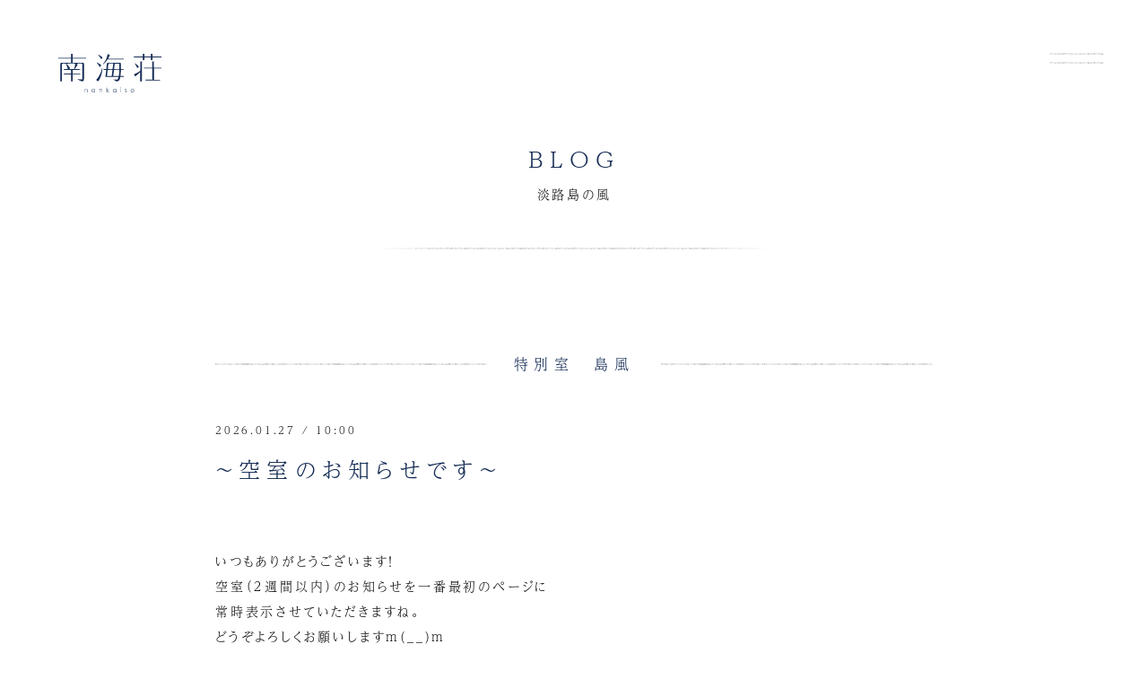

--- FILE ---
content_type: text/html; charset=UTF-8
request_url: https://nankaiso.com/blog/%E7%89%B9%E5%88%A5%E5%AE%A4%E3%80%80%E5%B3%B6%E9%A2%A8/
body_size: 11676
content:

<!DOCTYPE html>
<html lang="ja">

<head>

    
<!-- Global site tag (gtag.js) - Google Analytics -->
<script async src="https://www.googletagmanager.com/gtag/js?id=G-KKNCD0XSL7"></script>
<script>
  window.dataLayer = window.dataLayer || [];
  function gtag(){dataLayer.push(arguments);}
  gtag('js', new Date());

  gtag('config', 'G-KKNCD0XSL7');
</script>

<meta name="viewport" content="width=device-width,initial-scale=1">
<title>BLOG - 淡路島の風｜南海荘</title>
<meta name="description" content="南海荘は淡路島の西南端、丸山港にある温泉・料理宿です。淡路島の風につつまれ、ゆったりしたひとときをお過ごし下さい。"/>
<meta property="og:title" content="BLOG - 淡路島の風｜南海荘"/>
<meta property="og:type" content="website"/>
<meta property="og:site_name" content="南海荘"/>

<meta property="og:url" content="https://nankaiso.com/blog/%E7%89%B9%E5%88%A5%E5%AE%A4%E3%80%80%E5%B3%B6%E9%A2%A8/"/>
<meta property="og:image" content="https://nankaiso.com/assets/img/ogp.png"/>
<meta property="og:description" content="南海荘は淡路島の西南端、丸山港にある温泉・料理宿です。淡路島の風につつまれ、ゆったりしたひとときをお過ごし下さい。"/>

<link rel="icon" href="/assets/img/favicon.ico">

<script>
  (function(d) {
    var config = {
      kitId: 'ali7rdm',
      scriptTimeout: 3000,
      async: true
    },
    h=d.documentElement,t=setTimeout(function(){h.className=h.className.replace(/\bwf-loading\b/g,"")+" wf-inactive";},config.scriptTimeout),tk=d.createElement("script"),f=false,s=d.getElementsByTagName("script")[0],a;h.className+=" wf-loading";tk.src='https://use.typekit.net/'+config.kitId+'.js';tk.async=true;tk.onload=tk.onreadystatechange=function(){a=this.readyState;if(f||a&&a!="complete"&&a!="loaded")return;f=true;clearTimeout(t);try{Typekit.load(config)}catch(e){}};s.parentNode.insertBefore(tk,s)
  })(document);
</script>

<link rel="stylesheet" href="/assets/css/style.css"></style>

        <link rel='dns-prefetch' href='//s.w.org' />
<link rel="alternate" type="application/rss+xml" title="南海荘 &raquo; 特別室　島風 カテゴリーのフィード" href="https://nankaiso.com/blog/%e7%89%b9%e5%88%a5%e5%ae%a4%e3%80%80%e5%b3%b6%e9%a2%a8/feed/" />
		<script type="text/javascript">
			window._wpemojiSettings = {"baseUrl":"https:\/\/s.w.org\/images\/core\/emoji\/13.0.0\/72x72\/","ext":".png","svgUrl":"https:\/\/s.w.org\/images\/core\/emoji\/13.0.0\/svg\/","svgExt":".svg","source":{"concatemoji":"https:\/\/nankaiso.com\/wp\/wp-includes\/js\/wp-emoji-release.min.js?ver=5.5.5"}};
			!function(e,a,t){var n,r,o,i=a.createElement("canvas"),p=i.getContext&&i.getContext("2d");function s(e,t){var a=String.fromCharCode;p.clearRect(0,0,i.width,i.height),p.fillText(a.apply(this,e),0,0);e=i.toDataURL();return p.clearRect(0,0,i.width,i.height),p.fillText(a.apply(this,t),0,0),e===i.toDataURL()}function c(e){var t=a.createElement("script");t.src=e,t.defer=t.type="text/javascript",a.getElementsByTagName("head")[0].appendChild(t)}for(o=Array("flag","emoji"),t.supports={everything:!0,everythingExceptFlag:!0},r=0;r<o.length;r++)t.supports[o[r]]=function(e){if(!p||!p.fillText)return!1;switch(p.textBaseline="top",p.font="600 32px Arial",e){case"flag":return s([127987,65039,8205,9895,65039],[127987,65039,8203,9895,65039])?!1:!s([55356,56826,55356,56819],[55356,56826,8203,55356,56819])&&!s([55356,57332,56128,56423,56128,56418,56128,56421,56128,56430,56128,56423,56128,56447],[55356,57332,8203,56128,56423,8203,56128,56418,8203,56128,56421,8203,56128,56430,8203,56128,56423,8203,56128,56447]);case"emoji":return!s([55357,56424,8205,55356,57212],[55357,56424,8203,55356,57212])}return!1}(o[r]),t.supports.everything=t.supports.everything&&t.supports[o[r]],"flag"!==o[r]&&(t.supports.everythingExceptFlag=t.supports.everythingExceptFlag&&t.supports[o[r]]);t.supports.everythingExceptFlag=t.supports.everythingExceptFlag&&!t.supports.flag,t.DOMReady=!1,t.readyCallback=function(){t.DOMReady=!0},t.supports.everything||(n=function(){t.readyCallback()},a.addEventListener?(a.addEventListener("DOMContentLoaded",n,!1),e.addEventListener("load",n,!1)):(e.attachEvent("onload",n),a.attachEvent("onreadystatechange",function(){"complete"===a.readyState&&t.readyCallback()})),(n=t.source||{}).concatemoji?c(n.concatemoji):n.wpemoji&&n.twemoji&&(c(n.twemoji),c(n.wpemoji)))}(window,document,window._wpemojiSettings);
		</script>
		<style type="text/css">
img.wp-smiley,
img.emoji {
	display: inline !important;
	border: none !important;
	box-shadow: none !important;
	height: 1em !important;
	width: 1em !important;
	margin: 0 .07em !important;
	vertical-align: -0.1em !important;
	background: none !important;
	padding: 0 !important;
}
</style>
	<link rel='stylesheet' id='wp-block-library-css'  href='https://nankaiso.com/wp/wp-includes/css/dist/block-library/style.min.css?ver=5.5.5' type='text/css' media='all' />
<link rel="https://api.w.org/" href="https://nankaiso.com/wp-json/" /><link rel="alternate" type="application/json" href="https://nankaiso.com/wp-json/wp/v2/categories/121" /><link rel="EditURI" type="application/rsd+xml" title="RSD" href="https://nankaiso.com/wp/xmlrpc.php?rsd" />
<link rel="wlwmanifest" type="application/wlwmanifest+xml" href="https://nankaiso.com/wp/wp-includes/wlwmanifest.xml" /> 
<meta name="generator" content="WordPress 5.5.5" />
<link rel="alternate" type="application/rss+xml" title="RSS" href="https://nankaiso.com/rsslatest.xml" />    

</head>

<body>

<div id="anc-top" class="l-page-wrapper">

    
<header id="prg-header" class="header">
    <div class="header-inner">
        <div class="header-wrapper1">
            <p class="header__logo"><a href="/"><img src="/assets/img/logo.svg" alt="南海荘" /></a></p>
        <p id="prg-menu-btn" class="header__trigger"><span class="line1">MENU</span><span class="line2"></span></p>
            <div id="prg-header-menu" class="header-menu">
                <div class="header-menu-inner">
                    <ul class="header-gnav">
                        <li class="header-gnav__item"><a href="/">TOP</a></li>
                        <li class="header-gnav__item">ROOMS
                            <ul class="header-gnav2">
                                <li class="header-gnav2__item"><a href="https://nankaiso.com/rooms/onokoro/">おのころ</a></li><li class="header-gnav2__item"><a href="https://nankaiso.com/rooms/senzan/">先山</a></li><li class="header-gnav2__item"><a href="https://nankaiso.com/rooms/shimakaze/">島風</a></li>
                            </ul>
                        </li>
                        <li class="header-gnav__item"><a href="/info/">INFORMATION</a>
                            <!--<ul class="header-gnav2">
                                <li class="header-gnav2__item"><a href="/info/#anc-reserve">ご予約方法</a></li>
                                <li class="header-gnav2__item"><a href="/info/price/">料金表</a></li>
                                <li class="header-gnav2__item"><a href="/info/#anc-checkin">チェックイン・アウト</a></li>
                                <li class="header-gnav2__item"><a href="/info/#anc-meal">お食事時間</a></li>
                                <li class="header-gnav2__item"><a href="/info/#anc-cancel">キャンセルについて</a></li>
                                <li class="header-gnav2__item"><a href="/info/#anc-access">アクセス情報</a></li>
                                <li class="header-gnav2__item"><a href="/info/#anc-faq">よくある質問</a></li>
                            </ul>-->
                        </li>
                        <li class="header-gnav__item"><a href="/blog/">BLOG<span class="sub"> - 淡路島の風</span> </a></li>
                        <li class="header-gnav__item"><a href="/fun/">淡路島の楽しみ方はひとそれぞれ</a></li>
                    </ul>
                </div>
            </div>
        </div><!--//header-wrapper1-->
    </div><!--//header-inner-->
</header><!--//header-->


    <main class="l-main">


        <div class="l-width-content">


                <h1 class="heading1">
                    <span class="heading1__main">BLOG</span>
                    <span class="heading1__sub">淡路島の風</span>
                    <span class="hr"></span>
                </h1>

                        <h2 class="heading2"><span class="heading2-inner">特別室　島風</span></h2>
            
                    <div id="anc-12846" class="article-block">
                        <p class="article-block__date">2026.01.27 / 10:00</p>
                        <h2 class="article-block__heading">～空室のお知らせです～</h2>

                        <div class="article">
                            
<p>いつもありがとうございます！<br>空室（２週間以内）のお知らせを一番最初のページに<br>常時表示させていただきますね。<br>どうぞよろしくお願いしますm(__)m<br><br><span class="has-inline-color has-vivid-red-color">1月30日(金) ふぐ料理<br>・お食事のみでのご利用　2〜4名様</span><br><span class="has-inline-color has-vivid-red-color"><br>2月2日(月)　イタリアン<br>・おのころの間　2～4名様<br>・お食事のみでのご利用　2～6名様</span><br><br><span class="has-inline-color has-luminous-vivid-amber-color">※2026年4月のご予約は、2月4日(水)正午12時より<br>受付開始させていただきます。</span><span class="has-inline-color has-vivid-red-color"><br></span><br><span class="has-inline-color has-pale-pink-color">※只今2026年3月末までの<br>ご予約受付させていただいております。</span><br></p>
                        </div>
                        <div class="article__category">
                            <ul class="category-hierarchy">
                                <li><a class="c-meta__cat c-meta__cat--main" href = "https://nankaiso.com/blog/%e7%a9%ba%e5%ae%a4%e6%83%85%e5%a0%b1/" > 空室情報</a ></li>                            </ul>
                        </div>

                    </div><!--//block-->
                        

                

                    <div id="anc-2869" class="article-block">
                        <p class="article-block__date">2014.10.02 / 23:52</p>
                        <h2 class="article-block__heading">秋ですねぇ。</h2>

                        <div class="article">
                            <p><img loading="lazy" src="https://nankaiso.com/wp/wp-content/uploads/_v1/img/img9522_003.jpg" class="pict" alt="003.jpg" title="003.jpg" width="700" height="466" /><img loading="lazy" src="https://nankaiso.com/wp/wp-content/uploads/_v1/img/img9523_004.jpg" class="pict" alt="004.jpg" title="004.jpg" width="433" height="650" /></p>
                        </div>
                        <div class="article__category">
                            <ul class="category-hierarchy">
                                <li><a class="c-meta__cat c-meta__cat--main" href = "https://nankaiso.com/blog/%e7%89%b9%e5%88%a5%e5%ae%a4%e3%80%80%e5%b3%b6%e9%a2%a8/" > 特別室　島風</a ></li>                            </ul>
                        </div>

                    </div><!--//block-->

                

                    <div id="anc-3796" class="article-block">
                        <p class="article-block__date">2012.09.03 / 02:51</p>
                        <h2 class="article-block__heading">ハスの花　瀬尾さんのお軸</h2>

                        <div class="article">
                            <p>こちらは、<br />
天然鯛と万願寺、赤うにのパスタ<br />
青ゆずと七味の香り！<img loading="lazy" src="https://nankaiso.com/wp/wp-content/uploads/_v1/img/img6654_010.jpg" class="pict" alt="010.jpg" title="010.jpg" width="660" height="440" />そして、やっぱり淡路牛、<br />
イチボの低温ロースト、ロースのかぶり炭火焼！<img loading="lazy" src="https://nankaiso.com/wp/wp-content/uploads/_v1/img/img6655_011.jpg" class="pict" alt="011.jpg" title="011.jpg" width="660" height="440" />いつもならここまでですが、<br />
今日は、瀬尾（矢吹）さんが！<img loading="lazy" src="https://nankaiso.com/wp/wp-content/uploads/_v1/img/img6656_012.jpg" class="pict" alt="012.jpg" title="012.jpg" width="660" height="440" />瀬尾さんのハスの花がやってまいりました！<img loading="lazy" src="https://nankaiso.com/wp/wp-content/uploads/_v1/img/img6657_016.jpg" class="pict" alt="016.jpg" title="016.jpg" width="660" height="440" />夏のハスですが、９月いっぱい掛けさせていただきます。<br />
どうぞ島風の間にてご覧ください！<img loading="lazy" src="https://nankaiso.com/wp/wp-content/uploads/_v1/img/img6658_018.jpg" class="pict" alt="018.jpg" title="018.jpg" width="660" height="440" /><br />
応援ありがとうございます<br />
→<a href="http://travel.blogmura.com/yado/"><img loading="lazy" src="http://travel.blogmura.com/yado/img/yado80_15_3.gif" width="80" height="15" border="0" alt="にほんブログ村 旅行ブグ 旅館へ" /><br />
ハスのお軸、いいでしょ^^<br />
このハスは、樂久登窯で瀬尾さんが展示会されたときに、<br />
展示されていたもの！<br />
岡田さんのついたてに合わされておりました。<br />
このハスは、どれだけ力を入れずに（力まずに）描けるか！<br />
って、テーマを持って描かれたそうです。<br />
私は専門的なことはわかりませんが、このハスを見て、<br />
とても和らぎました。<br />
力まずに描かれたからでしょうか。<br />
島風の間にぴったりの雰囲気に表装していただきました。<br />
とても大きな作品ですが、とても穏やかです。<br />
お越しの際は、どうぞごゆっくりとご覧ください。<br />
あっ、そんな瀬尾さん今月ギャラリーオープンされるんです！<br />
また改めてお知らせさせていただきますね～～☆<br />
瀬尾さん、本当にありがとうございました！</p>
                        </div>
                        <div class="article__category">
                            <ul class="category-hierarchy">
                                <li><a class="c-meta__cat c-meta__cat--main" href = "https://nankaiso.com/blog/%e7%89%b9%e5%88%a5%e5%ae%a4%e3%80%80%e5%b3%b6%e9%a2%a8/" > 特別室　島風</a ></li>                            </ul>
                        </div>

                    </div><!--//block-->

                

                    <div id="anc-4621" class="article-block">
                        <p class="article-block__date">2010.12.09 / 10:10</p>
                        <h2 class="article-block__heading">いついろ　山下さんの作品です！</h2>

                        <div class="article">
                            <p>島風、ロビーのテーブルセンターなどが、<a href="http://ituiro.exblog.jp/12462712/" target="_blank" rel="noopener noreferrer"><strong>冬バージョン</strong></a>へ！<img loading="lazy" src="https://nankaiso.com/wp/wp-content/uploads/_v1/img/img4269_IMG_0319.jpg" class="pict" alt="IMG_0319.jpg" title="IMG_0319.jpg" width="650" height="433" />島風のテーブルセンター。<br />
タイトルは、風。<br />
ヤシャブシで染めたグレーがいい感じです。<br />
まさしくグレーに染まった本日の空。<img loading="lazy" src="https://nankaiso.com/wp/wp-content/uploads/_v1/img/img4267_IMG_0323.jpg" class="pict" alt="IMG_0323.jpg" title="IMG_0323.jpg" width="650" height="433" />寒いですね～～！<br />
冬がやってきたって感じです^^;<br />
本日もぽちっとお願いします^^<br />
→<a href="http://travel.blogmura.com/yado/"><img loading="lazy" src="http://travel.blogmura.com/yado/img/yado80_15_3.gif" width="80" height="15" border="0" alt="にほんブログ村 旅行ブログ 旅館へ" /></a>いつもほんとにありがとうございますm(__)m</p>
                        </div>
                        <div class="article__category">
                            <ul class="category-hierarchy">
                                <li><a class="c-meta__cat c-meta__cat--main" href = "https://nankaiso.com/blog/%e7%89%b9%e5%88%a5%e5%ae%a4%e3%80%80%e5%b3%b6%e9%a2%a8/" > 特別室　島風</a ></li>                            </ul>
                        </div>

                    </div><!--//block-->

                

                    <div id="anc-4588" class="article-block">
                        <p class="article-block__date">2010.11.06 / 00:24</p>
                        <h2 class="article-block__heading">秋、島風からの風景</h2>

                        <div class="article">
                            <p>17時過ぎ、島風からの風景です。<img loading="lazy" src="https://nankaiso.com/wp/wp-content/uploads/_v1/img/img4110_IMG_9108.jpg" class="pict" alt="IMG_9108.jpg" title="IMG_9108.jpg" width="650" height="433" />10月～2月ごろまで島風や、先山、おのころの間よりこの風景をご覧いただけます。<img loading="lazy" src="https://nankaiso.com/wp/wp-content/uploads/_v1/img/img4111_IMG_9100.jpg" class="pict" alt="IMG_9100.jpg" title="IMG_9100.jpg" width="650" height="433" />ぜひごゆっくりお楽しみくださいね^^<br />
平日だと、今日のようなお料理もお楽しみいただけますよ^^<br />
ちょいとリッチな平日限定☆<br />
前菜には、足赤エビと立貝の酢ゼリー・こちらはイセエビ炙りの握り塩レモンで。<img loading="lazy" src="https://nankaiso.com/wp/wp-content/uploads/_v1/img/img4112_IMG_9115.jpg" class="pict" alt="IMG_9115.jpg" title="IMG_9115.jpg" width="650" height="433" />なると金時スープ・天然島ふぐのセモリナ粉揚げが出るとこちら、<br />
天然鯛、天然小ふぐ、アオリイカ、クロウニ、そしてイセエビのサラダ仕立て！<img loading="lazy" src="https://nankaiso.com/wp/wp-content/uploads/_v1/img/img4113_IMG_91191.jpg" class="pict" alt="IMG_91191.jpg" title="IMG_91191.jpg" width="650" height="433" />本家ワタリガニ、メスのスパゲティーニ！<br />
卵がたっぷり^^<img loading="lazy" src="https://nankaiso.com/wp/wp-content/uploads/_v1/img/img4114_IMG_9123.jpg" class="pict" alt="IMG_9123.jpg" title="IMG_9123.jpg" width="650" height="433" />天然鯛とアサリ、カブとミニトマト！<br />
ドライトマトやケッパーの酸味がいい感じです^^<img loading="lazy" src="https://nankaiso.com/wp/wp-content/uploads/_v1/img/img4115_IMG_9125.jpg" class="pict" alt="IMG_9125.jpg" title="IMG_9125.jpg" width="650" height="433" />そして、淡路ビーフのロースト、銀杏のリゾットと松茸のロースト、ルッコラ！<img loading="lazy" src="https://nankaiso.com/wp/wp-content/uploads/_v1/img/img4116_IMG_91271.jpg" class="pict" alt="IMG_91271.jpg" title="IMG_91271.jpg" width="650" height="433" />デザートには、温かいガトーショコラと洋ナシで！<br />
ご宿泊でもご用意できます平日限定！<br />
秋晴れの淡路島でぜひごゆっくりと^^<br />
本日もぽちっとお願いします！<br />
→<a href="http://travel.blogmura.com/yado/"><img loading="lazy" src="http://travel.blogmura.com/yado/img/yado80_15_3.gif" width="80" height="15" border="0" alt="にほんブログ村 旅行ブログ 旅館へ" /></a></p>
                        </div>
                        <div class="article__category">
                            <ul class="category-hierarchy">
                                <li><a class="c-meta__cat c-meta__cat--main" href = "https://nankaiso.com/blog/%e7%89%b9%e5%88%a5%e5%ae%a4%e3%80%80%e5%b3%b6%e9%a2%a8/" > 特別室　島風</a ></li>                            </ul>
                        </div>

                    </div><!--//block-->

                

                    <div id="anc-4447" class="article-block">
                        <p class="article-block__date">2010.05.25 / 15:49</p>
                        <h2 class="article-block__heading">こう見えても特別室のご案内^^</h2>

                        <div class="article">
                            <p>こんにちは！<br />
今日は、昼食後の更新です^^;<br />
ちょこっと昨日の写真をアップさせていただきます！<br />
特別室の写真です！<br />
<img loading="lazy" src="https://nankaiso.com/wp/wp-content/uploads/_v1/img/img3331_IMG_1615.jpg" class="pict" alt="IMG_1615.jpg" title="IMG_1615.jpg" width="650" height="433" /><img loading="lazy" src="https://nankaiso.com/wp/wp-content/uploads/_v1/img/img3332_IMG_1619.jpg" class="pict" alt="IMG_1619.jpg" title="IMG_1619.jpg" width="650" height="433" /><img loading="lazy" src="https://nankaiso.com/wp/wp-content/uploads/_v1/img/img3333_IMG_1622.jpg" class="pict" alt="IMG_1622.jpg" title="IMG_1622.jpg" width="433" height="650" />「あっ、とりっ！」の画。お風呂からは、大きな空を飛ぶ鳥も見えます^^<img loading="lazy" src="https://nankaiso.com/wp/wp-content/uploads/_v1/img/img3334_IMG_1627.jpg" class="pict" alt="IMG_1627.jpg" title="IMG_1627.jpg" width="650" height="433" /><img loading="lazy" src="https://nankaiso.com/wp/wp-content/uploads/_v1/img/img3335_IMG_1628.jpg" class="pict" alt="IMG_1628.jpg" title="IMG_1628.jpg" width="650" height="433" /><img loading="lazy" src="https://nankaiso.com/wp/wp-content/uploads/_v1/img/img3337_IMG_1637.jpg" class="pict" alt="IMG_1637.jpg" title="IMG_1637.jpg" width="650" height="433" /><img loading="lazy" src="https://nankaiso.com/wp/wp-content/uploads/_v1/img/img3336_IMG_1631.jpg" class="pict" alt="IMG_1631.jpg" title="IMG_1631.jpg" width="650" height="433" />こんな感じの特別室、ごゆっくりお過ごしくださいね！<br />
夕方の、五色浜。<br />
樂久登窯への打ち合わせへ。<img loading="lazy" src="https://nankaiso.com/wp/wp-content/uploads/_v1/img/img3338_IMG_1643.jpg" class="pict" alt="IMG_1643.jpg" title="IMG_1643.jpg" width="650" height="433" />その内容は、また今晩です^^<br />
本日もぽちっとお願いします！<br />
→→<a href="http://travel.blogmura.com/yado/"><img loading="lazy" src="http://travel.blogmura.com/yado/img/yado80_15_3.gif" width="80" height="15" border="0" alt="にほんブログ村 旅行ブログ 旅館へ" /></a></p>
                        </div>
                        <div class="article__category">
                            <ul class="category-hierarchy">
                                <li><a class="c-meta__cat c-meta__cat--main" href = "https://nankaiso.com/blog/%e7%89%b9%e5%88%a5%e5%ae%a4%e3%80%80%e5%b3%b6%e9%a2%a8/" > 特別室　島風</a ></li>                            </ul>
                        </div>

                    </div><!--//block-->

                
                    <div class="pagination">
                        
                    </div><!-- //pagination -->

                

        </div><!--//l-contents-->


        <div class="category">
            <h3 class="heading3">CATEGORY</h3>
            <div class="category-container">
                <ul class="category__list">
                    <li><a href="https://nankaiso.com/blog/3%e5%b9%b4%e3%81%a8%e3%82%89%e3%81%b5%e3%81%90/">3年とらふぐ</a></li><li><a href="https://nankaiso.com/blog/%e3%82%a2%e3%83%af%e3%82%a4%e3%83%81%ef%bc%81/">アワイチ！</a></li><li><a href="https://nankaiso.com/blog/%e3%82%a4%e3%83%99%e3%83%b3%e3%83%88/">イベント</a></li><li><a href="https://nankaiso.com/blog/%e3%81%8a%e5%95%8f%e3%81%84%e5%90%88%e3%82%8f%e3%81%9b/">お問い合わせ</a></li><li><a href="https://nankaiso.com/blog/%e3%81%8a%e5%95%8f%e3%81%84%e5%90%88%e3%82%8f%e3%81%9b-%e4%ba%88%e7%b4%84/">お問い合わせ &gt; 予約</a></li><li><a href="https://nankaiso.com/blog/%e3%81%8a%e5%ae%a2%e6%a7%98/">お客様</a></li><li><a href="https://nankaiso.com/blog/%e3%83%aa%e3%83%8b%e3%83%a5%e3%83%bc%e3%82%a2%e3%83%ab/%e3%81%8a%e6%89%8b%e5%85%a5%e3%82%8c/">お手入れ</a></li><li><a href="https://nankaiso.com/blog/%e3%81%8a%e6%94%af%e6%89%95%e6%96%b9%e6%b3%95%e3%81%ab%e3%81%a4%e3%81%84%e3%81%a6/">お支払方法について</a></li><li><a href="https://nankaiso.com/blog/%e6%96%99%e7%90%86/%e3%81%8a%e7%9b%86/">お盆</a></li><li><a href="https://nankaiso.com/blog/%e3%81%8a%e7%9f%a5%e3%82%89%e3%81%9b/">お知らせ</a></li><li><a href="https://nankaiso.com/blog/%e3%81%8a%e8%8c%b6%e8%8f%93%e5%ad%90/">お茶菓子</a></li><li><a href="https://nankaiso.com/blog/%e3%82%af%e3%83%aa%e3%82%b9%e3%83%9e%e3%82%b9/">クリスマス</a></li><li><a href="https://nankaiso.com/blog/%e9%a2%a8%e6%99%af-%e5%85%88%e5%b1%b1%e3%81%ae%e9%96%93%e3%82%88%e3%82%8a/%e3%83%86%e3%83%a9%e3%82%b9%e3%82%88%e3%82%8a/">テラスより</a></li><li><a href="https://nankaiso.com/blog/%e3%81%b2%e3%81%a8/">ひと</a></li><li><a href="https://nankaiso.com/blog/%e3%81%b2%e3%81%a8%e3%82%8a%e3%81%94%e3%81%a8%e3%81%ae%e3%82%88%e3%81%86%e3%81%aa%e3%82%82%e3%81%ae/">ひとりごとのようなもの</a></li><li><a href="https://nankaiso.com/blog/%e3%81%b2%e3%81%a8%e3%82%8a%e3%81%94%e3%81%a8%e3%81%ae%e3%82%88%e3%81%86%e3%81%aa%e3%82%82%e3%81%ae-%e3%81%a1%e3%82%87%e3%81%a3%e3%81%a8%e4%b8%80%e6%81%af/">ひとりごとのようなもの &gt; ちょっと一息</a></li><li><a href="https://nankaiso.com/blog/%e3%81%bf%e3%81%a4%e3%81%b0%e3%81%a1/">みつばち</a></li><li><a href="https://nankaiso.com/blog/%e3%82%88%e3%82%8a%e3%81%82%e3%81%84/">よりあい</a></li><li><a href="https://nankaiso.com/blog/%e3%82%88%e3%82%8a%e3%81%82%e3%81%84-%e3%81%84%e3%81%a8%e3%81%93%e4%bc%9a/">よりあい &gt; いとこ会</a></li><li><a href="https://nankaiso.com/blog/%e3%82%88%e3%82%8a%e3%81%82%e3%81%84-%e3%83%8f%e3%83%81%e3%83%9f%e3%83%84%e3%82%af%e3%83%a9%e3%83%96/">よりあい &gt; ハチミツクラブ</a></li><li><a href="https://nankaiso.com/blog/%e3%82%88%e3%82%8a%e3%81%82%e3%81%84-%e3%83%af%e3%82%a4%e3%83%b3%e4%bc%9a/">よりあい &gt; ワイン会</a></li><li><a href="https://nankaiso.com/blog/%e3%83%aa%e3%83%8b%e3%83%a5%e3%83%bc%e3%82%a2%e3%83%ab/">リニューアル</a></li><li><a href="https://nankaiso.com/blog/%e3%83%aa%e3%83%8b%e3%83%a5%e3%83%bc%e3%82%a2%e3%83%ab-%e3%81%8a%e6%89%8b%e5%85%a5%e3%82%8c/">リニューアル &gt; お手入れ</a></li><li><a href="https://nankaiso.com/blog/%e3%83%aa%e3%83%8b%e3%83%a5%e3%83%bc%e3%82%a2%e3%83%ab-%e6%89%93%e3%81%a1%e5%90%88%e3%82%8f%e3%81%9b/">リニューアル &gt; 打ち合わせ</a></li><li><a href="https://nankaiso.com/blog/%e3%83%af%e3%82%a4%e3%83%b3/">ワイン</a></li><li><a href="https://nankaiso.com/blog/%e4%b8%b8%e5%b1%b1%e3%81%ae%e3%81%93%e3%81%a8/">丸山のこと</a></li><li><a href="https://nankaiso.com/blog/%e4%bc%91%e6%97%a5/">休日</a></li><li><a href="https://nankaiso.com/blog/%e3%83%aa%e3%83%8b%e3%83%a5%e3%83%bc%e3%82%a2%e3%83%ab/%e5%86%8d%e9%96%8b%e3%81%ab%e5%90%91%e3%81%91%e3%81%a6/">再開に向けて</a></li><li><a href="https://nankaiso.com/blog/%e5%8f%96%e6%9d%90/">取材</a></li><li><a href="https://nankaiso.com/blog/%e5%9c%b0%e5%85%83/">地元</a></li><li><a href="https://nankaiso.com/blog/%e5%9c%b0%e9%85%92/">地酒</a></li><li><a href="https://nankaiso.com/blog/%e5%a4%a9%e7%84%b6%e3%83%88%e3%83%a9%e3%83%95%e3%82%b0/">天然トラフグ</a></li><li><a href="https://nankaiso.com/blog/%e5%ae%b6%e6%97%8f/">家族</a></li><li><a href="https://nankaiso.com/blog/%e5%ae%b6%e6%97%8f-%e3%81%8a%e6%89%8b%e4%bc%9d%e3%81%84/">家族 &gt; お手伝い</a></li><li><a href="https://nankaiso.com/blog/%e5%ae%b6%e6%97%8f-%e3%81%94%e3%81%af%e3%82%93/">家族 &gt; ごはん</a></li><li><a href="https://nankaiso.com/blog/%e5%ae%b6%e6%97%8f-%e6%9c%aa%e6%9d%a5%e3%81%ae%e5%b7%a8%e5%8c%a0%e2%98%86/">家族 &gt; 未来の巨匠☆</a></li><li><a href="https://nankaiso.com/blog/%e5%b0%8f%e3%81%95%e3%81%aa%e7%95%91/">小さな畑</a></li><li><a href="https://nankaiso.com/blog/%e5%b0%8f%e3%81%95%e3%81%aa%e7%95%91-%e6%9c%ac%e5%ae%b6%e3%81%ae%e7%95%91/">小さな畑 &gt; 本家の畑</a></li><li><a href="https://nankaiso.com/blog/%e5%b9%b3%e6%97%a5%e9%99%90%e5%ae%9a/">平日限定</a></li><li><a href="https://nankaiso.com/blog/%e5%b9%b3%e6%97%a5%e9%99%90%e5%ae%9a-good-morning/">平日限定 &gt; good morning</a></li><li><a href="https://nankaiso.com/blog/%e5%b9%b3%e6%97%a5%e9%99%90%e5%ae%9a-%e3%81%8a%e3%81%b2%e3%82%8b/">平日限定 &gt; おひる</a></li><li><a href="https://nankaiso.com/blog/%e5%b9%b3%e6%97%a5%e9%99%90%e5%ae%9a-%e3%81%8a%e3%81%bf%e3%82%84%e3%81%92%e6%96%99%e7%90%86/">平日限定 &gt; おみやげ料理</a></li><li><a href="https://nankaiso.com/blog/%e5%b9%b3%e6%97%a5%e9%99%90%e5%ae%9a-%e3%81%8a%e7%a5%9d%e3%81%84/">平日限定 &gt; お祝い</a></li><li><a href="https://nankaiso.com/blog/%e5%b9%b3%e6%97%a5%e9%99%90%e5%ae%9a-%e3%81%8a%e8%82%89/">平日限定 &gt; お肉</a></li><li><a href="https://nankaiso.com/blog/%e5%b9%b3%e6%97%a5%e9%99%90%e5%ae%9a-%e3%81%8a%e9%87%8e%e8%8f%9c/">平日限定 &gt; お野菜</a></li><li><a href="https://nankaiso.com/blog/%e5%b9%b3%e6%97%a5%e9%99%90%e5%ae%9a-%e3%82%ab%e3%83%ab%e3%83%91%e3%83%83%e3%83%81%e3%83%a7%e3%83%bb%e3%82%bf%e3%83%ab%e3%82%bf%e3%83%ab/">平日限定 &gt; カルパッチョ・タルタル</a></li><li><a href="https://nankaiso.com/blog/%e5%b9%b3%e6%97%a5%e9%99%90%e5%ae%9a-%e3%82%b9%e3%83%bc%e3%83%97/">平日限定 &gt; スープ</a></li><li><a href="https://nankaiso.com/blog/%e5%b9%b3%e6%97%a5%e9%99%90%e5%ae%9a-%e3%83%87%e3%82%b6%e3%83%bc%e3%83%88/">平日限定 &gt; デザート</a></li><li><a href="https://nankaiso.com/blog/%e5%b9%b3%e6%97%a5%e9%99%90%e5%ae%9a-%e3%83%91%e3%82%b9%e3%82%bf/">平日限定 &gt; パスタ</a></li><li><a href="https://nankaiso.com/blog/%e5%b9%b3%e6%97%a5%e9%99%90%e5%ae%9a-%e3%83%91%e3%83%b3/">平日限定 &gt; パン</a></li><li><a href="https://nankaiso.com/blog/%e5%b9%b3%e6%97%a5%e9%99%90%e5%ae%9a-%e3%81%b2%e3%81%a8%e3%81%8f%e3%81%a1%e3%83%91%e3%82%b9%e3%82%bf/">平日限定 &gt; ひとくちパスタ</a></li><li><a href="https://nankaiso.com/blog/%e5%b9%b3%e6%97%a5%e9%99%90%e5%ae%9a-%e3%83%aa%e3%82%be%e3%83%83%e3%83%88/">平日限定 &gt; リゾット</a></li><li><a href="https://nankaiso.com/blog/%e5%b9%b3%e6%97%a5%e9%99%90%e5%ae%9a-%e4%b8%80%e5%8f%a3%e6%8f%a1%e3%82%8a/">平日限定 &gt; 一口握り</a></li><li><a href="https://nankaiso.com/blog/%e5%b9%b3%e6%97%a5%e9%99%90%e5%ae%9a-%e5%86%ac%e8%87%b3/">平日限定 &gt; 冬至</a></li><li><a href="https://nankaiso.com/blog/%e5%b9%b3%e6%97%a5%e9%99%90%e5%ae%9a-%e5%92%8c/">平日限定 &gt; 和</a></li><li><a href="https://nankaiso.com/blog/%e5%b9%b3%e6%97%a5%e9%99%90%e5%ae%9a-%e9%ad%9a%e6%96%99%e7%90%86/">平日限定 &gt; 魚料理</a></li><li><a href="https://nankaiso.com/blog/%e6%83%b3%e3%81%86%e3%81%93%e3%81%a8/">想うこと</a></li><li><a href="https://nankaiso.com/blog/%e3%83%aa%e3%83%8b%e3%83%a5%e3%83%bc%e3%82%a2%e3%83%ab/%e6%89%93%e3%81%a1%e5%90%88%e3%82%8f%e3%81%9b/">打ち合わせ</a></li><li><a href="https://nankaiso.com/blog/%e6%8e%b2%e8%bc%89%e3%81%97%e3%81%a6%e3%81%84%e3%81%9f%e3%81%a0%e3%81%8d%e3%81%be%e3%81%97%e3%81%9f%ef%bc%81/">掲載していただきました！</a></li><li><a href="https://nankaiso.com/blog/%e6%96%99%e7%90%86/">料理</a></li><li><a href="https://nankaiso.com/blog/%e6%96%99%e7%90%86-%e3%82%a2%e3%83%86/">料理 &gt; アテ</a></li><li><a href="https://nankaiso.com/blog/%e6%96%99%e7%90%86-%e3%81%8a%e3%82%84%e3%81%a4/">料理 &gt; おやつ</a></li><li><a href="https://nankaiso.com/blog/%e6%96%99%e7%90%86-%e3%81%8a%e5%9c%9f%e7%94%a3/">料理 &gt; お土産</a></li><li><a href="https://nankaiso.com/blog/%e6%96%99%e7%90%86-%e3%81%8a%e7%a5%9d%e3%81%84/">料理 &gt; お祝い</a></li><li><a href="https://nankaiso.com/blog/%e6%96%99%e7%90%86-%e3%81%8a%e8%82%89/">料理 &gt; お肉</a></li><li><a href="https://nankaiso.com/blog/%e6%96%99%e7%90%86-%e3%82%b8%e3%83%93%e3%82%a8/">料理 &gt; ジビエ</a></li><li><a href="https://nankaiso.com/blog/%e6%96%99%e7%90%86-%e3%83%89%e3%83%aa%e3%83%b3%e3%82%af/">料理 &gt; ドリンク</a></li><li><a href="https://nankaiso.com/blog/%e6%96%99%e7%90%86-%e5%86%8d%e9%96%8b%e3%81%ab%e5%90%91%e3%81%91%e3%81%a6/">料理 &gt; 再開に向けて</a></li><li><a href="https://nankaiso.com/blog/%e6%96%99%e7%90%86-%e5%86%ac/">料理 &gt; 冬</a></li><li><a href="https://nankaiso.com/blog/%e6%96%99%e7%90%86-%e5%88%9d%e5%a4%8f/">料理 &gt; 初夏</a></li><li><a href="https://nankaiso.com/blog/%e6%96%99%e7%90%86-%e5%88%9d%e7%a7%8b/">料理 &gt; 初秋</a></li><li><a href="https://nankaiso.com/blog/%e6%96%99%e7%90%86-%e5%a4%8f/">料理 &gt; 夏</a></li><li><a href="https://nankaiso.com/blog/%e6%96%99%e7%90%86-%e5%ae%b6%e6%97%8f%e3%81%a7/">料理 &gt; 家族で</a></li><li><a href="https://nankaiso.com/blog/%e6%96%99%e7%90%86-%e6%98%a5/">料理 &gt; 春</a></li><li><a href="https://nankaiso.com/blog/%e6%96%99%e7%90%86-%e6%99%a9%e5%a4%8f/">料理 &gt; 晩夏</a></li><li><a href="https://nankaiso.com/blog/%e6%96%99%e7%90%86-%e6%99%a9%e7%a7%8b/">料理 &gt; 晩秋</a></li><li><a href="https://nankaiso.com/blog/%e6%96%99%e7%90%86-%e6%9c%9d%e9%a3%9f/">料理 &gt; 朝食</a></li><li><a href="https://nankaiso.com/blog/%e6%96%99%e7%90%86-%e6%a2%85%e9%9b%a8/">料理 &gt; 梅雨</a></li><li><a href="https://nankaiso.com/blog/%e6%96%99%e7%90%86-%e7%a7%8b/">料理 &gt; 秋</a></li><li><a href="https://nankaiso.com/blog/%e6%96%99%e7%90%86-%e8%b3%84%e3%81%84/">料理 &gt; 賄い</a></li><li><a href="https://nankaiso.com/blog/%e6%96%99%e7%90%86-%e8%bf%bd%e5%8a%a0%e6%96%99%e7%90%86/">料理 &gt; 追加料理</a></li><li><a href="https://nankaiso.com/blog/%e6%96%99%e7%90%86-%e9%87%a3%e3%81%a3%e3%81%a6%e3%81%8d%e3%81%9f%e3%82%88%e3%83%bc%ef%bc%81/">料理 &gt; 釣ってきたよー！</a></li><li><a href="https://nankaiso.com/blog/%e6%97%85%e3%81%a3%e3%81%a6/">旅って</a></li><li><a href="https://nankaiso.com/blog/%e6%97%85%e3%81%ae%e6%80%9d%e3%81%84%e5%87%ba%e3%81%ab%ef%bc%81/">旅の思い出に！</a></li><li><a href="https://nankaiso.com/blog/%e6%97%a5%e3%80%85%e3%81%ae%e3%81%93%e3%81%a8/">日々のこと</a></li><li><a href="https://nankaiso.com/blog/%e6%97%a5%e6%9c%ac%e9%85%92/">日本酒</a></li><li><a href="https://nankaiso.com/blog/%e6%97%a9%e6%98%a5/">早春</a></li><li><a href="https://nankaiso.com/blog/%e9%a2%a8%e6%99%af/%e6%99%a9%e5%a4%8f/">晩夏</a></li><li><a href="https://nankaiso.com/blog/uncategorized/">未分類</a></li><li><a href="https://nankaiso.com/blog/%e9%a2%a8%e6%99%af/%e6%b5%b7%e6%b0%b4%e6%b5%b4/">海水浴</a></li><li><a href="https://nankaiso.com/blog/%e6%b7%a1%e8%b7%af%e5%b3%b6%e7%b4%a0%e9%ba%ba/">淡路島素麺</a></li><li><a href="https://nankaiso.com/blog/%e7%81%bd%e5%ae%b3/">災害</a></li><li><a href="https://nankaiso.com/blog/%e7%89%b9%e5%88%a5%e5%ae%a4%e3%80%80%e3%81%8a%e3%81%ae%e3%81%93%e3%82%8d/">特別室　おのころ</a></li><li><a href="https://nankaiso.com/blog/%e7%89%b9%e5%88%a5%e5%ae%a4%e3%80%80%e5%b3%b6%e9%a2%a8/">特別室　島風</a></li><li><a href="https://nankaiso.com/blog/%e7%a0%94%e4%bf%ae/">研修</a></li><li><a href="https://nankaiso.com/blog/%e7%a9%ba%e5%ae%a4%e6%83%85%e5%a0%b1/">空室情報</a></li><li><a href="https://nankaiso.com/blog/%e7%a9%ba%e5%ae%a4%e9%80%9f%e5%a0%b1%ef%bc%81/">空室速報！</a></li><li><a href="https://nankaiso.com/blog/%e7%be%8e%e5%91%b3%e3%81%97%e3%81%84%e3%81%8a%e5%ba%97/">美味しいお店</a></li><li><a href="https://nankaiso.com/blog/%e7%be%8e%e5%91%b3%e3%81%97%e3%81%84%e3%81%8a%e5%ba%97-%e5%b7%a8%e5%8c%a0/">美味しいお店 &gt; 巨匠</a></li><li><a href="https://nankaiso.com/blog/%e7%be%8e%e5%91%b3%e3%81%97%e3%81%84%e3%81%8a%e5%ba%97-%e6%80%9d%e3%81%84%e5%87%ba%e3%81%ae%e5%ba%97/">美味しいお店 &gt; 思い出の店</a></li><li><a href="https://nankaiso.com/blog/%e7%be%8e%e5%91%b3%e3%81%97%e3%81%84%e3%81%ae%e5%a6%84%e6%83%b3/">美味しいの妄想</a></li><li><a href="https://nankaiso.com/blog/%e8%a6%8b%e7%bf%92%e3%81%84/">見習い</a></li><li><a href="https://nankaiso.com/blog/%e8%bf%bd%e5%8a%a0%e6%96%99%e7%90%86/">追加料理</a></li><li><a href="https://nankaiso.com/blog/%e9%80%81%e8%bf%8e%e3%81%ab%e3%81%a4%e3%81%84%e3%81%a6/">送迎について</a></li><li><a href="https://nankaiso.com/blog/%e9%80%b1%e6%9c%ab%e3%81%a7%e3%82%82%e3%82%a4%e3%82%bf%e3%83%aa%e3%82%a2%e3%83%b3/">週末でもイタリアン</a></li><li><a href="https://nankaiso.com/blog/%e9%a2%a8%e6%99%af/">風景</a></li><li><a href="https://nankaiso.com/blog/%e9%a2%a8%e6%99%af-%e3%81%8a%e3%81%ae%e3%81%93%e3%82%8d%e3%81%ae%e9%96%93%e3%82%88%e3%82%8a/">風景 &gt; おのころの間より</a></li><li><a href="https://nankaiso.com/blog/%e9%a2%a8%e6%99%af-%e3%81%8a%e6%ad%a3%e6%9c%88/">風景 &gt; お正月</a></li><li><a href="https://nankaiso.com/blog/%e9%a2%a8%e6%99%af-%e3%81%8a%e7%9b%86/">風景 &gt; お盆</a></li><li><a href="https://nankaiso.com/blog/%e9%a2%a8%e6%99%af-%e3%81%95%e3%82%93%e3%81%bd/">風景 &gt; さんぽ</a></li><li><a href="https://nankaiso.com/blog/%e9%a2%a8%e6%99%af-%e3%81%97%e3%82%89%e3%82%86%e3%81%8d%e3%81%ae%e9%96%93%e3%82%88%e3%82%8a/">風景 &gt; しらゆきの間より</a></li><li><a href="https://nankaiso.com/blog/%e9%a2%a8%e6%99%af-%e3%81%bf%e3%81%8f%e3%81%be%e3%81%ae%e9%96%93%e3%82%88%e3%82%8a/">風景 &gt; みくまの間より</a></li><li><a href="https://nankaiso.com/blog/%e9%a2%a8%e6%99%af-%e3%82%82%e3%81%8c%e3%81%bf%e3%81%ae%e9%96%93%e3%82%88%e3%82%8a/">風景 &gt; もがみの間より</a></li><li><a href="https://nankaiso.com/blog/%e9%a2%a8%e6%99%af-%e4%bb%95%e5%85%a5%e3%82%8c/">風景 &gt; 仕入れ</a></li><li><a href="https://nankaiso.com/blog/%e9%a2%a8%e6%99%af-%e4%bb%95%e8%be%bc%e3%81%bf/">風景 &gt; 仕込み</a></li><li><a href="https://nankaiso.com/blog/%e9%a2%a8%e6%99%af-%e5%85%88%e5%b1%b1%e3%81%ae%e9%96%93%e3%82%88%e3%82%8a/">風景 &gt; 先山の間より</a></li><li><a href="https://nankaiso.com/blog/%e9%a2%a8%e6%99%af-%e5%86%8d%e9%96%8b%e3%81%ab%e5%90%91%e3%81%91%e3%81%a6/">風景 &gt; 再開に向けて</a></li><li><a href="https://nankaiso.com/blog/%e9%a2%a8%e6%99%af-%e5%86%ac/">風景 &gt; 冬</a></li><li><a href="https://nankaiso.com/blog/%e9%a2%a8%e6%99%af-%e5%8e%a8%e6%88%bf%e3%81%8b%e3%82%89%e3%81%ae%e9%a2%a8%e6%99%af/">風景 &gt; 厨房からの風景</a></li><li><a href="https://nankaiso.com/blog/%e9%a2%a8%e6%99%af-%e5%8f%b0%e9%a2%a8/">風景 &gt; 台風</a></li><li><a href="https://nankaiso.com/blog/%e9%a2%a8%e6%99%af-%e5%99%a8/">風景 &gt; 器</a></li><li><a href="https://nankaiso.com/blog/%e9%a2%a8%e6%99%af-%e5%a4%8f/">風景 &gt; 夏</a></li><li><a href="https://nankaiso.com/blog/%e9%a2%a8%e6%99%af-%e5%a4%95%e6%99%af/">風景 &gt; 夕景</a></li><li><a href="https://nankaiso.com/blog/%e9%a2%a8%e6%99%af-%e5%b3%b6%e9%a2%a8%e3%81%ae%e9%96%93%e3%82%88%e3%82%8a/">風景 &gt; 島風の間より</a></li><li><a href="https://nankaiso.com/blog/%e9%a2%a8%e6%99%af-%e5%b9%b4%e3%81%ae%e7%80%ac/">風景 &gt; 年の瀬</a></li><li><a href="https://nankaiso.com/blog/%e9%a2%a8%e6%99%af-%e6%97%a9%e6%98%a5/">風景 &gt; 早春</a></li><li><a href="https://nankaiso.com/blog/%e9%a2%a8%e6%99%af-%e6%98%a5/">風景 &gt; 春</a></li><li><a href="https://nankaiso.com/blog/%e9%a2%a8%e6%99%af-%e6%99%a9%e7%a7%8b%e3%83%bb%e5%88%9d%e5%86%ac/">風景 &gt; 晩秋・初冬</a></li><li><a href="https://nankaiso.com/blog/%e9%a2%a8%e6%99%af-%e6%a2%85%e9%9b%a8/">風景 &gt; 梅雨</a></li><li><a href="https://nankaiso.com/blog/%e9%a2%a8%e6%99%af-%e6%b8%a6%e6%bd%ae%e3%81%ae%e9%96%93%e3%83%99%e3%83%a9%e3%83%b3%e3%83%80%e3%82%88%e3%82%8a/">風景 &gt; 渦潮の間ベランダより</a></li><li><a href="https://nankaiso.com/blog/%e9%a2%a8%e6%99%af-%e6%b8%a6%e6%bd%ae%e3%81%ae%e9%96%93%e3%82%88%e3%82%8a/">風景 &gt; 渦潮の間より</a></li><li><a href="https://nankaiso.com/blog/%e9%a2%a8%e6%99%af-%e6%bc%81%e6%b8%af/">風景 &gt; 漁港</a></li><li><a href="https://nankaiso.com/blog/%e9%a2%a8%e6%99%af-%e7%94%9f%e7%94%a3%e5%9c%b0/">風景 &gt; 生産地</a></li><li><a href="https://nankaiso.com/blog/%e9%a2%a8%e6%99%af-%e7%a5%ad%e3%82%8a/">風景 &gt; 祭り</a></li><li><a href="https://nankaiso.com/blog/%e9%a2%a8%e6%99%af-%e7%a7%8b/">風景 &gt; 秋</a></li><li><a href="https://nankaiso.com/blog/%e9%a2%a8%e6%99%af-%e7%be%8e%e5%91%b3%e3%81%97%e3%81%84%e7%a9%ba%e9%96%93/">風景 &gt; 美味しい空間</a></li><li><a href="https://nankaiso.com/blog/%e9%a2%a8%e6%99%af-%e8%81%b7%e4%ba%ba%e3%81%95%e3%82%93/">風景 &gt; 職人さん</a></li><li><a href="https://nankaiso.com/blog/%e9%a2%a8%e6%99%af-%e9%81%93%e5%85%b7/">風景 &gt; 道具</a></li><li><a href="https://nankaiso.com/blog/%e9%a2%a8%e6%99%af-%e9%a2%a8/">風景 &gt; 風</a></li><li><a href="https://nankaiso.com/blog/%e9%a2%a8%e6%99%af-%e9%a3%9f%e6%9d%90/">風景 &gt; 食材</a></li><li><a href="https://nankaiso.com/blog/%e9%a2%a8%e6%99%af-%e9%b3%b4%e9%96%80%e3%81%ae%e9%96%93%e3%82%88%e3%82%8a/">風景 &gt; 鳴門の間より</a></li><li><a href="https://nankaiso.com/blog/%e9%b1%a7/">鱧</a></li>                </ul>
            </div>
        </div>

        <div class="archive">
            <h3 class="heading3">ARCHIVE</h3>
            <div class="archive__dropdown">
                <div class="select-wrap">
                    <select name="archive-dropdown" onchange="document.location.href=this.options[this.selectedIndex].value;">
                        <option disabled selected value>月を選択してください</option>
                        	<option value='https://nankaiso.com/2026/01/'> 2026年1月 &nbsp;(16)</option>
	<option value='https://nankaiso.com/2025/12/'> 2025年12月 &nbsp;(18)</option>
	<option value='https://nankaiso.com/2025/11/'> 2025年11月 &nbsp;(22)</option>
	<option value='https://nankaiso.com/2025/10/'> 2025年10月 &nbsp;(23)</option>
	<option value='https://nankaiso.com/2025/09/'> 2025年9月 &nbsp;(16)</option>
	<option value='https://nankaiso.com/2025/08/'> 2025年8月 &nbsp;(28)</option>
	<option value='https://nankaiso.com/2025/07/'> 2025年7月 &nbsp;(23)</option>
	<option value='https://nankaiso.com/2025/06/'> 2025年6月 &nbsp;(27)</option>
	<option value='https://nankaiso.com/2025/05/'> 2025年5月 &nbsp;(24)</option>
	<option value='https://nankaiso.com/2025/04/'> 2025年4月 &nbsp;(26)</option>
	<option value='https://nankaiso.com/2025/03/'> 2025年3月 &nbsp;(27)</option>
	<option value='https://nankaiso.com/2025/02/'> 2025年2月 &nbsp;(15)</option>
	<option value='https://nankaiso.com/2025/01/'> 2025年1月 &nbsp;(24)</option>
	<option value='https://nankaiso.com/2024/12/'> 2024年12月 &nbsp;(22)</option>
	<option value='https://nankaiso.com/2024/11/'> 2024年11月 &nbsp;(27)</option>
	<option value='https://nankaiso.com/2024/10/'> 2024年10月 &nbsp;(28)</option>
	<option value='https://nankaiso.com/2024/09/'> 2024年9月 &nbsp;(23)</option>
	<option value='https://nankaiso.com/2024/08/'> 2024年8月 &nbsp;(26)</option>
	<option value='https://nankaiso.com/2024/07/'> 2024年7月 &nbsp;(20)</option>
	<option value='https://nankaiso.com/2024/06/'> 2024年6月 &nbsp;(24)</option>
	<option value='https://nankaiso.com/2024/05/'> 2024年5月 &nbsp;(29)</option>
	<option value='https://nankaiso.com/2024/04/'> 2024年4月 &nbsp;(30)</option>
	<option value='https://nankaiso.com/2024/03/'> 2024年3月 &nbsp;(29)</option>
	<option value='https://nankaiso.com/2024/02/'> 2024年2月 &nbsp;(33)</option>
	<option value='https://nankaiso.com/2024/01/'> 2024年1月 &nbsp;(18)</option>
	<option value='https://nankaiso.com/2023/12/'> 2023年12月 &nbsp;(24)</option>
	<option value='https://nankaiso.com/2023/11/'> 2023年11月 &nbsp;(26)</option>
	<option value='https://nankaiso.com/2023/10/'> 2023年10月 &nbsp;(32)</option>
	<option value='https://nankaiso.com/2023/09/'> 2023年9月 &nbsp;(19)</option>
	<option value='https://nankaiso.com/2023/08/'> 2023年8月 &nbsp;(24)</option>
	<option value='https://nankaiso.com/2023/07/'> 2023年7月 &nbsp;(29)</option>
	<option value='https://nankaiso.com/2023/06/'> 2023年6月 &nbsp;(20)</option>
	<option value='https://nankaiso.com/2023/05/'> 2023年5月 &nbsp;(24)</option>
	<option value='https://nankaiso.com/2023/04/'> 2023年4月 &nbsp;(28)</option>
	<option value='https://nankaiso.com/2023/03/'> 2023年3月 &nbsp;(22)</option>
	<option value='https://nankaiso.com/2023/02/'> 2023年2月 &nbsp;(27)</option>
	<option value='https://nankaiso.com/2023/01/'> 2023年1月 &nbsp;(27)</option>
	<option value='https://nankaiso.com/2022/12/'> 2022年12月 &nbsp;(26)</option>
	<option value='https://nankaiso.com/2022/11/'> 2022年11月 &nbsp;(29)</option>
	<option value='https://nankaiso.com/2022/10/'> 2022年10月 &nbsp;(34)</option>
	<option value='https://nankaiso.com/2022/09/'> 2022年9月 &nbsp;(26)</option>
	<option value='https://nankaiso.com/2022/08/'> 2022年8月 &nbsp;(33)</option>
	<option value='https://nankaiso.com/2022/07/'> 2022年7月 &nbsp;(33)</option>
	<option value='https://nankaiso.com/2022/06/'> 2022年6月 &nbsp;(24)</option>
	<option value='https://nankaiso.com/2022/05/'> 2022年5月 &nbsp;(24)</option>
	<option value='https://nankaiso.com/2022/04/'> 2022年4月 &nbsp;(25)</option>
	<option value='https://nankaiso.com/2022/03/'> 2022年3月 &nbsp;(21)</option>
	<option value='https://nankaiso.com/2022/02/'> 2022年2月 &nbsp;(25)</option>
	<option value='https://nankaiso.com/2022/01/'> 2022年1月 &nbsp;(31)</option>
	<option value='https://nankaiso.com/2021/12/'> 2021年12月 &nbsp;(29)</option>
	<option value='https://nankaiso.com/2021/11/'> 2021年11月 &nbsp;(25)</option>
	<option value='https://nankaiso.com/2021/10/'> 2021年10月 &nbsp;(31)</option>
	<option value='https://nankaiso.com/2021/09/'> 2021年9月 &nbsp;(33)</option>
	<option value='https://nankaiso.com/2021/08/'> 2021年8月 &nbsp;(28)</option>
	<option value='https://nankaiso.com/2021/07/'> 2021年7月 &nbsp;(41)</option>
	<option value='https://nankaiso.com/2021/06/'> 2021年6月 &nbsp;(33)</option>
	<option value='https://nankaiso.com/2021/05/'> 2021年5月 &nbsp;(28)</option>
	<option value='https://nankaiso.com/2021/04/'> 2021年4月 &nbsp;(34)</option>
	<option value='https://nankaiso.com/2021/03/'> 2021年3月 &nbsp;(25)</option>
	<option value='https://nankaiso.com/2021/02/'> 2021年2月 &nbsp;(28)</option>
	<option value='https://nankaiso.com/2021/01/'> 2021年1月 &nbsp;(28)</option>
	<option value='https://nankaiso.com/2020/12/'> 2020年12月 &nbsp;(28)</option>
	<option value='https://nankaiso.com/2020/11/'> 2020年11月 &nbsp;(31)</option>
	<option value='https://nankaiso.com/2020/10/'> 2020年10月 &nbsp;(36)</option>
	<option value='https://nankaiso.com/2020/09/'> 2020年9月 &nbsp;(33)</option>
	<option value='https://nankaiso.com/2020/08/'> 2020年8月 &nbsp;(37)</option>
	<option value='https://nankaiso.com/2020/07/'> 2020年7月 &nbsp;(31)</option>
	<option value='https://nankaiso.com/2020/06/'> 2020年6月 &nbsp;(20)</option>
	<option value='https://nankaiso.com/2020/05/'> 2020年5月 &nbsp;(25)</option>
	<option value='https://nankaiso.com/2020/04/'> 2020年4月 &nbsp;(26)</option>
	<option value='https://nankaiso.com/2020/03/'> 2020年3月 &nbsp;(27)</option>
	<option value='https://nankaiso.com/2020/02/'> 2020年2月 &nbsp;(25)</option>
	<option value='https://nankaiso.com/2020/01/'> 2020年1月 &nbsp;(22)</option>
	<option value='https://nankaiso.com/2019/12/'> 2019年12月 &nbsp;(12)</option>
	<option value='https://nankaiso.com/2019/11/'> 2019年11月 &nbsp;(27)</option>
	<option value='https://nankaiso.com/2019/10/'> 2019年10月 &nbsp;(26)</option>
	<option value='https://nankaiso.com/2019/09/'> 2019年9月 &nbsp;(25)</option>
	<option value='https://nankaiso.com/2019/08/'> 2019年8月 &nbsp;(15)</option>
	<option value='https://nankaiso.com/2019/07/'> 2019年7月 &nbsp;(13)</option>
	<option value='https://nankaiso.com/2019/06/'> 2019年6月 &nbsp;(29)</option>
	<option value='https://nankaiso.com/2019/05/'> 2019年5月 &nbsp;(36)</option>
	<option value='https://nankaiso.com/2019/04/'> 2019年4月 &nbsp;(26)</option>
	<option value='https://nankaiso.com/2019/03/'> 2019年3月 &nbsp;(28)</option>
	<option value='https://nankaiso.com/2019/02/'> 2019年2月 &nbsp;(26)</option>
	<option value='https://nankaiso.com/2019/01/'> 2019年1月 &nbsp;(32)</option>
	<option value='https://nankaiso.com/2018/12/'> 2018年12月 &nbsp;(27)</option>
	<option value='https://nankaiso.com/2018/11/'> 2018年11月 &nbsp;(32)</option>
	<option value='https://nankaiso.com/2018/10/'> 2018年10月 &nbsp;(39)</option>
	<option value='https://nankaiso.com/2018/09/'> 2018年9月 &nbsp;(35)</option>
	<option value='https://nankaiso.com/2018/08/'> 2018年8月 &nbsp;(26)</option>
	<option value='https://nankaiso.com/2018/07/'> 2018年7月 &nbsp;(26)</option>
	<option value='https://nankaiso.com/2018/06/'> 2018年6月 &nbsp;(27)</option>
	<option value='https://nankaiso.com/2018/05/'> 2018年5月 &nbsp;(34)</option>
	<option value='https://nankaiso.com/2018/04/'> 2018年4月 &nbsp;(31)</option>
	<option value='https://nankaiso.com/2018/03/'> 2018年3月 &nbsp;(29)</option>
	<option value='https://nankaiso.com/2018/02/'> 2018年2月 &nbsp;(27)</option>
	<option value='https://nankaiso.com/2018/01/'> 2018年1月 &nbsp;(32)</option>
	<option value='https://nankaiso.com/2017/12/'> 2017年12月 &nbsp;(32)</option>
	<option value='https://nankaiso.com/2017/11/'> 2017年11月 &nbsp;(31)</option>
	<option value='https://nankaiso.com/2017/10/'> 2017年10月 &nbsp;(33)</option>
	<option value='https://nankaiso.com/2017/09/'> 2017年9月 &nbsp;(30)</option>
	<option value='https://nankaiso.com/2017/08/'> 2017年8月 &nbsp;(26)</option>
	<option value='https://nankaiso.com/2017/07/'> 2017年7月 &nbsp;(31)</option>
	<option value='https://nankaiso.com/2017/06/'> 2017年6月 &nbsp;(31)</option>
	<option value='https://nankaiso.com/2017/05/'> 2017年5月 &nbsp;(34)</option>
	<option value='https://nankaiso.com/2017/04/'> 2017年4月 &nbsp;(25)</option>
	<option value='https://nankaiso.com/2017/03/'> 2017年3月 &nbsp;(27)</option>
	<option value='https://nankaiso.com/2017/02/'> 2017年2月 &nbsp;(29)</option>
	<option value='https://nankaiso.com/2017/01/'> 2017年1月 &nbsp;(27)</option>
	<option value='https://nankaiso.com/2016/12/'> 2016年12月 &nbsp;(30)</option>
	<option value='https://nankaiso.com/2016/11/'> 2016年11月 &nbsp;(26)</option>
	<option value='https://nankaiso.com/2016/10/'> 2016年10月 &nbsp;(35)</option>
	<option value='https://nankaiso.com/2016/09/'> 2016年9月 &nbsp;(31)</option>
	<option value='https://nankaiso.com/2016/08/'> 2016年8月 &nbsp;(26)</option>
	<option value='https://nankaiso.com/2016/07/'> 2016年7月 &nbsp;(31)</option>
	<option value='https://nankaiso.com/2016/06/'> 2016年6月 &nbsp;(31)</option>
	<option value='https://nankaiso.com/2016/05/'> 2016年5月 &nbsp;(32)</option>
	<option value='https://nankaiso.com/2016/04/'> 2016年4月 &nbsp;(33)</option>
	<option value='https://nankaiso.com/2016/03/'> 2016年3月 &nbsp;(34)</option>
	<option value='https://nankaiso.com/2016/02/'> 2016年2月 &nbsp;(27)</option>
	<option value='https://nankaiso.com/2016/01/'> 2016年1月 &nbsp;(30)</option>
	<option value='https://nankaiso.com/2015/12/'> 2015年12月 &nbsp;(30)</option>
	<option value='https://nankaiso.com/2015/11/'> 2015年11月 &nbsp;(35)</option>
	<option value='https://nankaiso.com/2015/10/'> 2015年10月 &nbsp;(31)</option>
	<option value='https://nankaiso.com/2015/09/'> 2015年9月 &nbsp;(41)</option>
	<option value='https://nankaiso.com/2015/08/'> 2015年8月 &nbsp;(33)</option>
	<option value='https://nankaiso.com/2015/07/'> 2015年7月 &nbsp;(33)</option>
	<option value='https://nankaiso.com/2015/06/'> 2015年6月 &nbsp;(35)</option>
	<option value='https://nankaiso.com/2015/05/'> 2015年5月 &nbsp;(36)</option>
	<option value='https://nankaiso.com/2015/04/'> 2015年4月 &nbsp;(34)</option>
	<option value='https://nankaiso.com/2015/03/'> 2015年3月 &nbsp;(40)</option>
	<option value='https://nankaiso.com/2015/02/'> 2015年2月 &nbsp;(34)</option>
	<option value='https://nankaiso.com/2015/01/'> 2015年1月 &nbsp;(31)</option>
	<option value='https://nankaiso.com/2014/12/'> 2014年12月 &nbsp;(36)</option>
	<option value='https://nankaiso.com/2014/11/'> 2014年11月 &nbsp;(37)</option>
	<option value='https://nankaiso.com/2014/10/'> 2014年10月 &nbsp;(36)</option>
	<option value='https://nankaiso.com/2014/09/'> 2014年9月 &nbsp;(38)</option>
	<option value='https://nankaiso.com/2014/08/'> 2014年8月 &nbsp;(39)</option>
	<option value='https://nankaiso.com/2014/07/'> 2014年7月 &nbsp;(37)</option>
	<option value='https://nankaiso.com/2014/06/'> 2014年6月 &nbsp;(34)</option>
	<option value='https://nankaiso.com/2014/05/'> 2014年5月 &nbsp;(44)</option>
	<option value='https://nankaiso.com/2014/04/'> 2014年4月 &nbsp;(43)</option>
	<option value='https://nankaiso.com/2014/03/'> 2014年3月 &nbsp;(46)</option>
	<option value='https://nankaiso.com/2014/02/'> 2014年2月 &nbsp;(36)</option>
	<option value='https://nankaiso.com/2014/01/'> 2014年1月 &nbsp;(36)</option>
	<option value='https://nankaiso.com/2013/12/'> 2013年12月 &nbsp;(36)</option>
	<option value='https://nankaiso.com/2013/11/'> 2013年11月 &nbsp;(36)</option>
	<option value='https://nankaiso.com/2013/10/'> 2013年10月 &nbsp;(51)</option>
	<option value='https://nankaiso.com/2013/09/'> 2013年9月 &nbsp;(55)</option>
	<option value='https://nankaiso.com/2013/08/'> 2013年8月 &nbsp;(48)</option>
	<option value='https://nankaiso.com/2013/07/'> 2013年7月 &nbsp;(63)</option>
	<option value='https://nankaiso.com/2013/06/'> 2013年6月 &nbsp;(42)</option>
	<option value='https://nankaiso.com/2013/05/'> 2013年5月 &nbsp;(59)</option>
	<option value='https://nankaiso.com/2013/04/'> 2013年4月 &nbsp;(50)</option>
	<option value='https://nankaiso.com/2013/03/'> 2013年3月 &nbsp;(55)</option>
	<option value='https://nankaiso.com/2013/02/'> 2013年2月 &nbsp;(42)</option>
	<option value='https://nankaiso.com/2013/01/'> 2013年1月 &nbsp;(74)</option>
	<option value='https://nankaiso.com/2012/12/'> 2012年12月 &nbsp;(31)</option>
	<option value='https://nankaiso.com/2012/11/'> 2012年11月 &nbsp;(31)</option>
	<option value='https://nankaiso.com/2012/10/'> 2012年10月 &nbsp;(30)</option>
	<option value='https://nankaiso.com/2012/09/'> 2012年9月 &nbsp;(31)</option>
	<option value='https://nankaiso.com/2012/08/'> 2012年8月 &nbsp;(32)</option>
	<option value='https://nankaiso.com/2012/07/'> 2012年7月 &nbsp;(31)</option>
	<option value='https://nankaiso.com/2012/06/'> 2012年6月 &nbsp;(29)</option>
	<option value='https://nankaiso.com/2012/05/'> 2012年5月 &nbsp;(33)</option>
	<option value='https://nankaiso.com/2012/04/'> 2012年4月 &nbsp;(30)</option>
	<option value='https://nankaiso.com/2012/03/'> 2012年3月 &nbsp;(30)</option>
	<option value='https://nankaiso.com/2012/02/'> 2012年2月 &nbsp;(4)</option>
	<option value='https://nankaiso.com/2012/01/'> 2012年1月 &nbsp;(30)</option>
	<option value='https://nankaiso.com/2011/12/'> 2011年12月 &nbsp;(31)</option>
	<option value='https://nankaiso.com/2011/11/'> 2011年11月 &nbsp;(30)</option>
	<option value='https://nankaiso.com/2011/10/'> 2011年10月 &nbsp;(33)</option>
	<option value='https://nankaiso.com/2011/09/'> 2011年9月 &nbsp;(29)</option>
	<option value='https://nankaiso.com/2011/08/'> 2011年8月 &nbsp;(33)</option>
	<option value='https://nankaiso.com/2011/07/'> 2011年7月 &nbsp;(32)</option>
	<option value='https://nankaiso.com/2011/06/'> 2011年6月 &nbsp;(29)</option>
	<option value='https://nankaiso.com/2011/05/'> 2011年5月 &nbsp;(31)</option>
	<option value='https://nankaiso.com/2011/04/'> 2011年4月 &nbsp;(29)</option>
	<option value='https://nankaiso.com/2011/03/'> 2011年3月 &nbsp;(30)</option>
	<option value='https://nankaiso.com/2011/02/'> 2011年2月 &nbsp;(28)</option>
	<option value='https://nankaiso.com/2011/01/'> 2011年1月 &nbsp;(31)</option>
	<option value='https://nankaiso.com/2010/12/'> 2010年12月 &nbsp;(33)</option>
	<option value='https://nankaiso.com/2010/11/'> 2010年11月 &nbsp;(29)</option>
	<option value='https://nankaiso.com/2010/10/'> 2010年10月 &nbsp;(30)</option>
	<option value='https://nankaiso.com/2010/09/'> 2010年9月 &nbsp;(27)</option>
	<option value='https://nankaiso.com/2010/08/'> 2010年8月 &nbsp;(31)</option>
	<option value='https://nankaiso.com/2010/07/'> 2010年7月 &nbsp;(31)</option>
	<option value='https://nankaiso.com/2010/06/'> 2010年6月 &nbsp;(30)</option>
	<option value='https://nankaiso.com/2010/05/'> 2010年5月 &nbsp;(33)</option>
	<option value='https://nankaiso.com/2010/04/'> 2010年4月 &nbsp;(28)</option>
	<option value='https://nankaiso.com/2010/03/'> 2010年3月 &nbsp;(31)</option>
	<option value='https://nankaiso.com/2010/02/'> 2010年2月 &nbsp;(28)</option>
	<option value='https://nankaiso.com/2010/01/'> 2010年1月 &nbsp;(30)</option>
	<option value='https://nankaiso.com/2009/12/'> 2009年12月 &nbsp;(32)</option>
	<option value='https://nankaiso.com/2009/11/'> 2009年11月 &nbsp;(30)</option>
	<option value='https://nankaiso.com/2009/10/'> 2009年10月 &nbsp;(31)</option>
	<option value='https://nankaiso.com/2009/09/'> 2009年9月 &nbsp;(33)</option>
	<option value='https://nankaiso.com/2009/08/'> 2009年8月 &nbsp;(30)</option>
	<option value='https://nankaiso.com/2009/07/'> 2009年7月 &nbsp;(32)</option>
	<option value='https://nankaiso.com/2009/06/'> 2009年6月 &nbsp;(30)</option>
	<option value='https://nankaiso.com/2009/05/'> 2009年5月 &nbsp;(31)</option>
	<option value='https://nankaiso.com/2009/04/'> 2009年4月 &nbsp;(29)</option>
	<option value='https://nankaiso.com/2009/03/'> 2009年3月 &nbsp;(31)</option>
	<option value='https://nankaiso.com/2009/02/'> 2009年2月 &nbsp;(29)</option>
	<option value='https://nankaiso.com/2009/01/'> 2009年1月 &nbsp;(29)</option>
	<option value='https://nankaiso.com/2008/12/'> 2008年12月 &nbsp;(30)</option>
	<option value='https://nankaiso.com/2008/11/'> 2008年11月 &nbsp;(30)</option>
	<option value='https://nankaiso.com/2008/10/'> 2008年10月 &nbsp;(26)</option>
	<option value='https://nankaiso.com/2008/09/'> 2008年9月 &nbsp;(27)</option>
	<option value='https://nankaiso.com/2008/08/'> 2008年8月 &nbsp;(30)</option>
	<option value='https://nankaiso.com/2008/07/'> 2008年7月 &nbsp;(27)</option>
	<option value='https://nankaiso.com/2008/06/'> 2008年6月 &nbsp;(18)</option>
                    </select>
                </div>
            </div>
        </div>


    </main>

    <footer class="footer">
    <div class="footer-inner">
        <p class="footer__address">兵庫県南あわじ市阿那賀１６０３</p>
        <p class="footer__tel"><a href="tel:0799390515">Tel. 0799-39-0515</a></p>
        <div class="l-alignC"><p class="footer__access btn-a"><a class="btn-inner" href="/info/#anc-access">アクセス情報</a></p></div>
        <small class="footer__copyright">&copy;Nankaiso</small>
    </div>
</footer>


</div><!--//l-page-wrapper-->
<script type='text/javascript' src='https://nankaiso.com/wp/wp-includes/js/wp-embed.min.js?ver=5.5.5' id='wp-embed-js'></script>
</body>



<script src="https://polyfill.io/v3/polyfill.min.js?features=IntersectionObserver%2CHTMLPictureElement%2CResizeObserver"></script>
<script src="/assets/js/app.js"></script>
</html>


--- FILE ---
content_type: image/svg+xml
request_url: https://nankaiso.com/assets/img/logo.svg
body_size: 4043
content:
<?xml version="1.0" encoding="utf-8"?>
<!-- Generator: Adobe Illustrator 24.3.0, SVG Export Plug-In . SVG Version: 6.00 Build 0)  -->
<svg version="1.1" id="レイヤー_1" xmlns="http://www.w3.org/2000/svg" xmlns:xlink="http://www.w3.org/1999/xlink" x="0px"
	 y="0px" viewBox="0 0 648.4 242.1" style="enable-background:new 0 0 648.4 242.1;" xml:space="preserve">
<style type="text/css">
	.st0{fill:#162D56;}
</style>
<g id="WUmyAW.tif">
	<g>
		<path class="st0" d="M90.4,0c0,8.3,0,16.6,0,25.1c27.9,0,55.8,0,83.7,0c0,1.6,0,3,0,4.6c-27.8,0-55.6,0-83.6,0
			c0,8.9,0,17.6,0,26.6c0.8,0,1.7,0,2.5,0c14.5,0,28.9,0,43.4,0c6.1,0,12.3,0,18.4,0c4.6,0,6.6,2,6.6,6.6c0,9.8,0,19.6,0,29.4
			c0,21.8,0,43.6,0,65.4c0,1.9-0.2,3.8-0.6,5.7c-1.1,5.2-4.7,7.9-9.3,9c-2.1,0.5-3.9,0.1-5.9-0.8c-7.1-3.1-14.2-6.1-21.4-9
			c-2-0.8-2-0.8-1.7-3.5c9.5,0.5,19.1,1,28.7,1.5c0-0.9,0.1-1.6,0.1-2.2c0-30,0-60.1,0-90.1c0-0.2,0-0.4,0-0.6
			c-0.1-4.4-2.4-6.6-6.8-6.6c-9.8,0-19.5,0-29.3,0.1c-0.8,0-1.6,0-2.7,0c1.4,1.7,3.2,1.8,4.7,2.5c1.5,0.8,3.1,1.4,4.8,2.1
			c-2.7,5.5-5.5,10.7-8.8,15.7c-3.3,4.9-6.9,9.5-10.6,14.6c2.4,0.1,4.7,0,7.1,0c2.4,0,11.9,0,14.3,0.1c2.4,0,4.8,0.1,7.2,0.1
			c2.4,0,4.8,0,7.3,0c0,1.6,0,3.1,0,4.7c-16,0-31.9,0-47.9,0c0,7.7,0,15.2,0,22.9c15.9,0,31.8,0,47.8,0c0,1.6,0,3,0,4.6
			c-16,0-31.9,0-48.1,0c0,14.8,0,29.5,0,44.4c-2.4,0-4.7,0-6.9,0c-3.6,0-3.2,0.6-3.2-3.3c0-12.9,0-25.7,0-38.6c0-0.7,0-1.4,0-2.3
			c-14.8,0-29.5,0-44.4,0c0-1.7,0-3.1,0-4.7c14.8,0,29.4,0,44.2,0c0-7.7,0-15.2,0-22.9c-14.6,0-29.3,0-44.2,0c0-1.7,0-3.1,0-4.9
			c8,0,16.1,0,24.4,0c-0.7-2.3-1.3-4.4-1.9-6.4c-3-8.7-6-17.5-8.9-26.2c-0.1-0.3-0.3-0.6-0.4-0.9c-0.3-1.1-0.8-1.5-2.1-1.5
			c-5.2,0.1-10.5-0.1-15.7-0.2c-1.1,0-2.2,0.1-3.3,0.3c-2.6,0.4-4.1,1.9-4.6,4.5C23.1,66.8,23,68,23,69.1c0,33.7,0,67.4,0,101.2
			c0,0.8,0,1.6,0,2.5c-3.4,0-6.6,0-10,0c0-0.6-0.1-1.2-0.1-1.7c0-31.8,0-63.6,0-95.4c0-3.8,0-7.6,0-11.4c0-0.6,0-1.2,0.1-1.8
			c0.5-4.4,2.2-5.9,6.7-5.9c8.3,0,47,0,58.1,0c0.7,0,1.5,0,2.4,0c0-8.9,0-17.5,0-26.4c-0.5-0.1-1-0.2-1.5-0.2c-26.2,0-52.4,0-78.6,0
			c0-1.6,0-3.3,0-4.9C3,25,6,25,9,25c23.2,0,46.4,0,69.5,0c0.5,0,1-0.1,1.7-0.2c0-8.4,0-16.6,0-24.8C83.6,0,87,0,90.4,0z M66.3,95.6
			c0,0.1,0.1,0.3,0.1,0.4c0.3,0,0.6,0.1,0.9,0.1c10,0,20,0,30.1,0c1.1,0,1.5-0.5,1.8-1.5c3.2-8.8,5.7-17.9,6.6-27.3c0.2-2,0-4,0-6
			c-5.6-0.5-52-0.3-53.5,0.3c8.4,9.4,15.7,19.5,23,29.8C72.3,92.9,69.3,94.2,66.3,95.6z"/>
		<path class="st0" d="M411.4,96.4c0,1.6,0,3,0,4.5c-5.7,0-11.4,0-17.2,0c-1.2,12.9-2.3,25.6-3.4,38.4c6.7,0,13.5,0,20.5,0
			c0,1.7,0,3.2,0,4.9c-7.3,0-14.4,0-21.4,0c-0.8,3.9-1.5,7.6-2.4,11.3c-0.5,1.9-1.2,3.8-1.9,5.6c-1.9,5.2-6,7.9-10.9,9.8
			c-2.3,0.9-4.8,1.6-7.2,2.3c-1.4,0.4-2.6,0.2-3.9-0.8c-5.2-3.8-10.6-7.3-16.6-9.9c0.1-0.6,0.1-1.2,0.1-1.7c0.2-0.1,0.4-0.2,0.6-0.1
			c4.9,0.5,9.9,0.9,14.8,1.5c6.2,0.7,10.1-1.3,13-6.9c1.7-3.4,2.5-7,3.3-11c-27.6,0-55,0-82.8,0c2-14.6,4-28.8,5.9-43.3
			c-5.7,0-11.2,0-16.9,0c0-1.6,0-3.1,0-4.8c5.5,0,11.1,0,16.8,0c0.3-2.8,0.6-5.3,0.9-7.9c0.7-7.8,1.4-15.6,2.1-23.4
			c0.2-2.3,1-4.4,2.5-6.1c1.3-1.6,3.2-2.3,5.2-2.4c0.7-0.1,1.5,0,2.2,0c23.8,0,47.6,0,71.4,0c1.5,0,3,0.2,4.4,0.6
			c2.1,0.6,3.2,2.2,3.4,4.4c0,0.7,0,1.4,0,2c0,10.2,0,20.4,0,30.7c0,2.2,0,2.2,2.3,2.2C401.3,96.4,406.3,96.4,411.4,96.4z
			 M384.1,101.2c-11.5,0-22.7,0-34.1,0c-1.5,12.7-3,25.3-4.4,38c0.8,0,1.3,0.1,1.9,0.1c10.4,0,20.8,0,31.3,0.1c1,0,1.8,0,2-1.4
			c0.2-2.6,0.6-5.1,0.9-7.7c0.6-5.9,1.3-11.9,1.8-17.8C383.6,108.8,383.8,105.1,384.1,101.2z M340.5,101.2c-0.8-0.1-1.3-0.1-1.9-0.1
			c-8.6,0-17.2,0-25.8,0c-0.3,0-0.7,0-1,0c-0.8,0-1.2,0.4-1.3,1.2c-0.5,4.5-1,8.9-1.6,13.4c-0.7,5.5-1.3,11.1-2,16.6
			c-0.3,2.3-0.4,4.7-0.7,7c10,0,19.8,0,29.7,0C337.5,126.6,339,114,340.5,101.2z M355.1,61.3c-1.5,11.6-3,23.1-4.5,34.7
			c0.4,0.1,0.7,0.2,1,0.2c4.4,0.1,8.9,0.2,13.3,0.2c5.8,0,11.6,0,17.4,0c1.9,0,1.8,0,1.8-2c0-8.7,0-17.4,0-26.2c0-0.7,0-1.4,0-2
			c-0.3-3.4-1.9-4.8-5.3-4.8c-7.2,0-14.5,0-21.7,0C356.5,61.3,355.9,61.3,355.1,61.3z M311.4,96c0.6,0,0.9,0,1.2,0.1
			c3.9,0.1,7.9,0.2,11.8,0.2c5.1,0,10.2,0,15.3,0c1,0,1.4-0.3,1.6-1.4c0.3-3,0.8-6.1,1.2-9.1c0.8-5.9,1.6-11.8,2.3-17.8
			c0.3-2.2,0.5-4.5,0.7-6.9c-8.9,0-17.5,0-26.1,0c-1.6,0-2.9,0.7-3.7,2.2c-0.5,1-1,2.1-1.2,3.2c-0.4,2.8-0.7,5.7-1,8.5
			C312.9,82,312.2,88.9,311.4,96z"/>
		<path class="st0" d="M590.9,47.8c3.1,0,5.9,0,8.7,0c0.4,0,0.8,0.1,1.4,0.1c0,13,0,25.9,0,39c15.9,0,31.6,0,47.5,0c0,1.6,0,3,0,4.6
			c-15.7,0-31.4,0-47.3,0c0,23.7,0,47.2,0,71c12.9,0,25.8,0,38.8,0c0,1.6,0,3,0,4.5c-30.6,0-61.2,0-91.9,0c0-1.5,0-3,0-4.6
			c0.6,0,1.1-0.1,1.6-0.1c12.4,0,24.8,0,37.2,0c0.9,0,1.9,0.1,2.8,0.2c0.8,0.1,1.1-0.3,1.1-1.1c0-1.2,0-2.5,0-3.7
			c0-21.2,0-42.5,0-63.7c0-0.4,0-0.8,0-1.2c0-0.9-0.4-1.2-1.2-1.2c-0.6,0-1.2,0-1.8,0c-15.5,0-31,0-46.4,0c-0.7,0-1.5,0-2.3,0
			c0-1.6,0-3,0-4.6c0.7-0.1,1.5-0.2,2.2-0.2c16,0,32,0,48.1,0c1.5,0,1.5,0,1.5-1.8c0-10.2,0-20.4,0-30.6
			C590.9,52.3,590.9,50.2,590.9,47.8z"/>
		<path class="st0" d="M525.2,173c-3.5,0-6.6,0-10,0c0-19.2,0-38.4,0-58.1c-0.8,0.5-1.3,0.8-1.7,1.1c-3.2,3-6.3,6-9.4,9
			c-5.1,4.9-16.8,13.7-22.4,16.8c-1.9-4.7-3.8-9.4-5.7-14.1c3.2-1.2,6.2-2.2,9.2-3.4c7.3-2.9,14.1-6.7,20.6-11
			c2.5-1.7,5-3.5,7.6-5.2c1.4-0.9,1.9-1.8,1.9-3.5c-0.1-18.1,0-36.2,0-54.3c0-0.8,0-1.6,0-2.6c3.4,0,6.6,0,10,0
			C525.2,89.4,525.2,131,525.2,173z"/>
		<path class="st0" d="M530.8,17.4c0.1-5.8,0.3-11.3,0.4-17c3.3,0,6.4,0,9.9,0c0,5.6,0,11,0,16.7c13.7,0,27.1,0,40.7,0
			c0-5.5,0-11,0-16.8c3.2,0,6.2,0,9.2,0c1.1,0,1.1,0.8,1.1,1.6c0,3.7,0,7.4,0,11c0,1.4,0,2.7,0,4.3c18.8,0,37.5,0,56.3,0
			c0,1.7,0,3.1,0,4.8c-18.7,0-37.3,0-56.2,0c0,5.8,0,11.4,0,17.1c-3.5,0-6.8,0-10.3,0c0-5.6,0-11.2,0-16.9c-13.6,0-27.1,0-40.8,0
			c0,5.6,0,11.2,0,16.9c-3.5,0-6.7,0-10.1,0c0-5.6,0-11.2,0-17c-18.9,0-37.6,0-56.4,0c0-1.7,0-3.1,0-4.8
			C493.3,17.4,512,17.4,530.8,17.4z"/>
		<path class="st0" d="M282.1,67.2c-0.9-0.9-1.5-1.6-2-2.1c3.7-4.9,7.4-9.6,10.9-14.5c5.6-7.8,10.4-16.1,13.1-25.4
			c2.2-7.8,4.3-15.6,6.5-23.3c0.1-0.4,0.3-0.7,0.5-1.3c4.5,2.9,8.9,5.6,13.5,8.5c-4,7-8,13.9-11.7,21.5c33.1,0,65.9,0,98.3,0
			c0.3,0.3,0.4,0.4,0.4,0.4c0.5,4.5,0.5,4.5-4,4.5c-6.3,0-12.7,0-19,0c-25.8,0-51.7-0.1-77.5-0.2c-1.4,0-2.1,0.4-2.9,1.6
			c-4.6,6.8-9.6,13.3-15.3,19.3C289.3,59.8,285.8,63.4,282.1,67.2z"/>
		<path class="st0" d="M237.7,164.3c18.9-21.4,31.7-45.3,36.9-73c0.5,0,0.9-0.1,1.3-0.1c0.3,0,0.7,0,1.2,0.1c0,0.7,0.1,1.3,0.1,2
			c-0.4,10.9-1.9,21.6-4.7,32.2c-2.6,9.8-6.2,19.3-10.7,28.3c-3.1,6.2-6.6,12.2-10.4,17.9c-0.4,0.6-0.6,1.3-1.5,0.7
			c-3.7-2.5-7.4-5-11.1-7.5C238.5,164.7,238.2,164.5,237.7,164.3z"/>
		<path class="st0" d="M242.2,53.8c0.6,0.2,1.2,0.3,1.7,0.6c7.2,3.2,13.8,7.2,20,12c1.6,1.3,3.2,2.5,4.8,3.8c0.5,0.4,1,0.9,0.6,1.7
			c-2.2,4-4.4,7.9-6.7,12.1c-1.8-2.6-3.4-5-5.1-7.3c-4.9-6.7-9.7-13.3-14.6-20C242.3,55.8,241.7,55,242.2,53.8z"/>
		<path class="st0" d="M277.9,22.3c-2.1,4.2-4.2,8.4-6.4,12.8c-1.3-1.9-2.6-3.6-3.7-5.4c-3.8-5.9-8-11.4-12.6-16.8
			c-1.5-1.8-3.1-3.6-4.7-5.3c-0.8-0.8-1-1.6-0.2-2.7C260.4,9,269.7,14.6,277.9,22.3z"/>
		<path class="st0" d="M480.7,61.2c0.2-0.3,0.6-0.9,1.1-1.7c9.9,5.8,18.3,13,24.9,22.7c-3.5,2.6-7,5.1-10.4,7.6
			c-2.3-5.1-4.2-10.1-6.8-14.8C486.9,70.3,483.7,65.9,480.7,61.2z"/>
		<path class="st0" d="M365.1,241.4c-0.8,0-1.5,0-2.5,0c-0.1-0.9-0.1-1.9-0.2-3.3c-3,3.5-6.7,4.4-10.7,3.7c-2.4-0.4-4.4-1.8-6-3.6
			c-3.8-4.5-3.5-10.5-0.3-14.4c2.2-2.6,5-4,8.3-4.1c3.4-0.1,6.1,1.5,8.7,4.1c0.1-1.3,0.2-2.3,0.3-3.4c0.7,0,1.4,0,2.3,0
			C365.1,227.4,365.1,234.4,365.1,241.4z M354.2,239.6c5.1,0,8.9-3.8,8.7-8.8c-0.2-5.1-3.7-8.6-8.7-8.7c-4.8-0.1-8.6,3.8-8.5,8.7
			C345.7,235.8,349.4,239.6,354.2,239.6z"/>
		<path class="st0" d="M231.7,241.4c-0.9,0-1.5,0-2.3,0c-0.1-1.1-0.1-2.2-0.2-3.5c-6.6,6.1-12.6,4.8-16.8,0.2
			c-3.7-4.1-3.9-10.1-0.3-14.4c2.2-2.6,4.9-4,8.3-4c3.5-0.1,6.1,1.5,8.6,4.3c0.1-1.4,0.2-2.4,0.4-3.5c0.8,0,1.4,0,2.2,0
			C231.7,227.3,231.7,234.2,231.7,241.4z M212.3,230.8c-0.5,4,3.5,9,8.5,8.8c4.9-0.1,8.7-3.8,8.7-8.7c0-5-3.7-8.8-8.5-8.8
			C215.7,222,212,226.3,212.3,230.8z"/>
		<path class="st0" d="M466.2,242c-5.6,0.5-11-5-11-11.1c0-6.6,6-11,11-11.1c6.2,0,11.1,5.6,11,11.4
			C477.3,236.1,472.3,242.6,466.2,242z M466.1,239.6c5.3,0.4,8.5-4.3,8.6-8.4c0-5-3.6-8.9-8.4-8.9c-4.7,0-8.4,3.7-8.4,8.6
			C457.8,235.9,461.4,239.6,466.1,239.6z"/>
		<path class="st0" d="M303.4,212.2c2.2-0.5,2.3-0.5,2.3,1.6c0,4.3,0,8.6,0,12.9c0,0.6,0.1,1.2,0.1,2.2c1.1-0.9,2-1.5,2.7-2.1
			c2.3-1.9,4.5-3.9,6.8-5.9c1.1-0.9,2.3-0.5,3.9-0.5c-4,3.5-7.6,6.7-11.3,10c4.1,3.6,7.9,7.1,12,10.7c-1.6,0.4-2.8,0.6-4-0.5
			c-2.6-2.4-5.2-4.7-7.8-7.1c-0.6-0.5-1.2-1-1.8-1.5c-0.1,0.1-0.3,0.1-0.4,0.2c0,3,0,6,0,9.1c-0.9,0-1.6,0-2.4,0
			C303.4,231.6,303.4,221.9,303.4,212.2z"/>
		<path class="st0" d="M260.9,241.5c-0.9-0.1-1.5-0.1-2.2-0.2c0-6.9,0-13.8,0-20.9c0.7,0,1.4-0.1,2.2-0.1c0.1,1.1,0.2,2,0.2,3.3
			c0.9-0.7,1.5-1.2,2.2-1.8c2.3-1.9,4.9-2.6,7.8-1.9c3,0.7,4.8,2.8,5.4,5.7c0.4,2.1,0.4,4.3,0.4,6.5c0.1,2.4,0,4.9,0,7.4
			c0,2.1,0,2.1-2.4,1.5c0-3.4,0-6.8,0-10.2c0-1.4-0.1-2.9-0.3-4.3c-0.8-4.7-4.7-5.4-7.8-4.4c-3.2,1-5.3,3.9-5.4,7.4
			c-0.1,2.9,0,5.7,0,8.6C261,239.2,260.9,240.2,260.9,241.5z"/>
		<path class="st0" d="M184.1,241.1c-0.7,0.1-1.4,0.3-2.2,0.4c-0.1-0.7-0.2-1.2-0.2-1.7c0-3.3,0-6.5,0-9.8c0-0.6,0-1.2,0-1.8
			c-0.2-3.5-1.6-5.6-4.1-6.1c-3.3-0.7-6.4,0.6-8.1,3.3c-1,1.6-1.3,3.2-1.3,5.1c0,3.1,0,6.1,0,9.2c0,2-0.1,2.1-2.4,1.4
			c0-6.8,0-13.7,0-20.8c0.7,0,1.4-0.1,2.3-0.1c0.1,1.2,0.1,2.2,0.2,3.6c0.7-0.6,1.1-0.9,1.5-1.3c2-2.1,6.8-3.9,10.3-1.7
			c2.7,1.7,3.9,4.1,4,7.1C184.2,232.2,184.1,236.6,184.1,241.1z"/>
		<path class="st0" d="M419.8,237.6c1.5,1.3,2.9,2.3,4.8,2.1c1.8-0.2,3.3-1.2,3.7-2.7c0.5-1.6-0.2-3.3-1.8-4.3
			c-1.4-0.9-2.9-1.7-4.4-2.6c-3.2-1.9-3.5-5.3-2.2-7.7c1.5-2.6,5.1-3.5,7.9-1.9c0.9,0.5,1.8,1.2,2.7,1.8c-1.2,1.7-1.2,1.6-2.6,0.8
			c-1-0.5-2.1-1-3.2-1.1c-1.4-0.2-2.5,0.6-3.1,1.9c-0.6,1.3-0.3,2.6,0.7,3.5c1,0.9,2.3,1.5,3.4,2.2c1.3,0.9,2.6,1.7,3.7,2.8
			c2.4,2.2,1.5,6.3-1.2,8.3c-2.8,2-7.4,1.4-9.7-1.6c0.1-0.2,0.3-0.5,0.5-0.8C419.2,238.2,419.4,237.9,419.8,237.6z"/>
		<path class="st0" d="M391.8,220.4c0.5,0,0.7-0.1,1,0c0.3,0,0.7,0.1,1.1,0.1c0,7,0,14,0,21c-0.7,0-1.4,0-2.1,0
			C391.8,234.5,391.8,227.5,391.8,220.4z"/>
		<path class="st0" d="M392.9,215.6c-1.2,0-2.1-0.8-2.1-2c0-1,0.9-2.2,2-2.2c1-0.1,2.3,1.2,2.3,2.2
			C395,214.7,394.1,215.6,392.9,215.6z"/>
	</g>
</g>
</svg>
